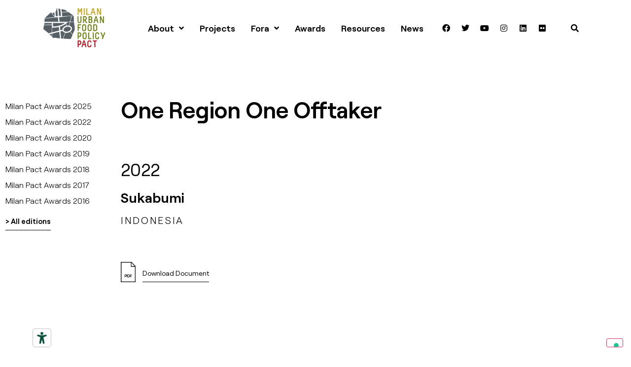

--- FILE ---
content_type: text/css
request_url: https://www.milanurbanfoodpolicypact.org/wp-content/uploads/elementor/css/post-46.css?ver=1763781871
body_size: 1204
content:
.elementor-46 .elementor-element.elementor-element-dd0ec9d .elementor-repeater-item-3a65b2a.jet-parallax-section__layout .jet-parallax-section__image{background-size:auto;}.elementor-widget-image .widget-image-caption{color:var( --e-global-color-text );font-family:var( --e-global-typography-text-font-family ), Sans-serif;font-size:var( --e-global-typography-text-font-size );font-weight:var( --e-global-typography-text-font-weight );}.elementor-46 .elementor-element.elementor-element-e67b2b8{text-align:left;}.elementor-46 .elementor-element.elementor-element-e67b2b8 img{width:141px;}.elementor-bc-flex-widget .elementor-46 .elementor-element.elementor-element-c3f7bd2.elementor-column .elementor-widget-wrap{align-items:center;}.elementor-46 .elementor-element.elementor-element-c3f7bd2.elementor-column.elementor-element[data-element_type="column"] > .elementor-widget-wrap.elementor-element-populated{align-content:center;align-items:center;}.elementor-46 .elementor-element.elementor-element-698ea24 .jet-nav--horizontal{justify-content:center;text-align:center;}.elementor-46 .elementor-element.elementor-element-698ea24 .jet-nav--vertical .menu-item-link-top{justify-content:center;text-align:center;}.elementor-46 .elementor-element.elementor-element-698ea24 .jet-nav--vertical-sub-bottom .menu-item-link-sub{justify-content:center;text-align:center;}.elementor-46 .elementor-element.elementor-element-698ea24 .jet-mobile-menu.jet-mobile-menu-trigger-active .menu-item-link{justify-content:center;text-align:center;}.elementor-46 .elementor-element.elementor-element-698ea24{width:var( --container-widget-width, 638px );max-width:638px;--container-widget-width:638px;--container-widget-flex-grow:0;align-self:center;}.elementor-46 .elementor-element.elementor-element-698ea24 > .elementor-widget-container{margin:0px 0px 0px 0px;padding:0px 0px 0px 0px;}body:not(.rtl) .elementor-46 .elementor-element.elementor-element-698ea24 .jet-nav--horizontal .jet-nav__sub{text-align:left;}body.rtl .elementor-46 .elementor-element.elementor-element-698ea24 .jet-nav--horizontal .jet-nav__sub{text-align:right;}.elementor-46 .elementor-element.elementor-element-698ea24 .menu-item-link-top{background-color:#FFFFFF;color:#000000;padding:27px 7px 27px 25px;}.elementor-46 .elementor-element.elementor-element-698ea24 .menu-item-link-top .jet-nav-link-text{font-family:"Roobert", Sans-serif;font-size:18px;font-weight:500;}.elementor-46 .elementor-element.elementor-element-698ea24 .menu-item.current-menu-item .menu-item-link-top{background-color:#67B3A400;color:var( --e-global-color-d5166b1 );}.elementor-46 .elementor-element.elementor-element-698ea24 .jet-nav > .jet-nav__item{margin:0% 0% 0% 0%;}.elementor-46 .elementor-element.elementor-element-698ea24 .jet-nav__sub{width:131px;background-color:#E3E3E3;border-style:solid;border-width:0px 0px 1px 0px;border-color:var( --e-global-color-88c4930 );}.elementor-46 .elementor-element.elementor-element-698ea24 .jet-nav--horizontal .jet-nav-depth-0{margin-top:2px;}.elementor-46 .elementor-element.elementor-element-698ea24 .jet-nav--vertical-sub-left-side .jet-nav-depth-0{margin-right:2px;}.elementor-46 .elementor-element.elementor-element-698ea24 .jet-nav--vertical-sub-right-side .jet-nav-depth-0{margin-left:2px;}.elementor-46 .elementor-element.elementor-element-698ea24 .menu-item-link-sub .jet-nav-link-text{font-family:"Roobert", Sans-serif;font-size:14px;font-weight:500;}.elementor-46 .elementor-element.elementor-element-698ea24 .menu-item-link-sub{background-color:var( --e-global-color-88c4930 );color:#FFFFFF;}.elementor-46 .elementor-element.elementor-element-698ea24 .menu-item:hover > .menu-item-link-sub{background-color:#484848;color:#FFFFFF;}.elementor-46 .elementor-element.elementor-element-698ea24 .menu-item.current-menu-item > .menu-item-link-sub{color:var( --e-global-color-d5166b1 );}.elementor-46 .elementor-element.elementor-element-698ea24 .jet-nav__mobile-trigger{background-color:var( --e-global-color-11eb7fc );color:#000000;font-size:30px;}.elementor-46 .elementor-element.elementor-element-698ea24 .jet-mobile-menu-active .jet-nav{width:150px;padding:0px 0px 0px 0px;}.elementor-46 .elementor-element.elementor-element-698ea24 .jet-nav__mobile-close-btn{color:#FFFFFF;}.elementor-46 .elementor-element.elementor-element-2ea19eb{--grid-template-columns:repeat(0, auto);width:auto;max-width:auto;--icon-size:16px;--grid-column-gap:3px;--grid-row-gap:0px;}.elementor-46 .elementor-element.elementor-element-2ea19eb .elementor-widget-container{text-align:right;}.elementor-46 .elementor-element.elementor-element-2ea19eb .elementor-social-icon{background-color:var( --e-global-color-11eb7fc );}.elementor-46 .elementor-element.elementor-element-2ea19eb .elementor-social-icon i{color:#000000;}.elementor-46 .elementor-element.elementor-element-2ea19eb .elementor-social-icon svg{fill:#000000;}.elementor-46 .elementor-element.elementor-element-7c5da61{width:auto;max-width:auto;}.elementor-46 .elementor-element.elementor-element-7c5da61 > .elementor-widget-container{margin:6px 6px 6px 26px;}.elementor-46 .elementor-element.elementor-element-7c5da61 .jet-search__field{background-color:#FFFFFF;}.elementor-46 .elementor-element.elementor-element-7c5da61 .jet-search__submit-icon{font-size:19px;}.elementor-46 .elementor-element.elementor-element-7c5da61 .jet-search__submit{background-color:#FFFFFF;color:var( --e-global-color-88c4930 );}.elementor-46 .elementor-element.elementor-element-7c5da61 .jet-search__popup{bottom:-29px;top:auto;left:24px;right:auto;}.elementor-46 .elementor-element.elementor-element-7c5da61 .jet-search__popup-trigger-icon{font-size:16px;}.elementor-46 .elementor-element.elementor-element-7c5da61 .jet-search__popup-trigger{background-color:#FFFFFF;color:var( --e-global-color-88c4930 );}.elementor-46 .elementor-element.elementor-element-7c5da61 .jet-search__popup-trigger:hover{color:var( --e-global-color-88c4930 );}.elementor-46 .elementor-element.elementor-element-7c5da61 .jet-search__popup-close{background-color:#FFFFFF;color:var( --e-global-color-88c4930 );}.elementor-46 .elementor-element.elementor-element-dd0ec9d:not(.elementor-motion-effects-element-type-background), .elementor-46 .elementor-element.elementor-element-dd0ec9d > .elementor-motion-effects-container > .elementor-motion-effects-layer{background-color:#FFFFFF;}.elementor-46 .elementor-element.elementor-element-dd0ec9d{transition:background 0.3s, border 0.3s, border-radius 0.3s, box-shadow 0.3s;margin-top:0px;margin-bottom:0px;padding:0px 0px 0px 0px;z-index:9999;}.elementor-46 .elementor-element.elementor-element-dd0ec9d > .elementor-background-overlay{transition:background 0.3s, border-radius 0.3s, opacity 0.3s;}.elementor-theme-builder-content-area{height:400px;}.elementor-location-header:before, .elementor-location-footer:before{content:"";display:table;clear:both;}@media(max-width:1024px){.elementor-widget-image .widget-image-caption{font-size:var( --e-global-typography-text-font-size );}.elementor-46 .elementor-element.elementor-element-e67b2b8 img{width:100%;}.elementor-46 .elementor-element.elementor-element-c3f7bd2.elementor-column > .elementor-widget-wrap{justify-content:flex-end;}.elementor-46 .elementor-element.elementor-element-698ea24 .jet-nav--horizontal{justify-content:flex-start;text-align:left;}.elementor-46 .elementor-element.elementor-element-698ea24 .jet-nav--vertical .menu-item-link-top{justify-content:flex-start;text-align:left;}.elementor-46 .elementor-element.elementor-element-698ea24 .jet-nav--vertical-sub-bottom .menu-item-link-sub{justify-content:flex-start;text-align:left;}.elementor-46 .elementor-element.elementor-element-698ea24 .jet-mobile-menu.jet-mobile-menu-trigger-active .menu-item-link{justify-content:flex-start;text-align:left;}.elementor-46 .elementor-element.elementor-element-698ea24 .menu-item-link-top .jet-nav-link-text{font-size:14px;}.elementor-46 .elementor-element.elementor-element-2ea19eb .elementor-widget-container{text-align:right;}.elementor-46 .elementor-element.elementor-element-2ea19eb{--icon-size:13px;}}@media(min-width:768px){.elementor-46 .elementor-element.elementor-element-6e5f088{width:15%;}.elementor-46 .elementor-element.elementor-element-c3f7bd2{width:85%;}}@media(max-width:767px){.elementor-46 .elementor-element.elementor-element-6e5f088{width:50%;}.elementor-widget-image .widget-image-caption{font-size:var( --e-global-typography-text-font-size );}.elementor-46 .elementor-element.elementor-element-e67b2b8 img{width:96%;}.elementor-46 .elementor-element.elementor-element-c3f7bd2{width:50%;}.elementor-46 .elementor-element.elementor-element-c3f7bd2.elementor-column > .elementor-widget-wrap{justify-content:center;}.elementor-46 .elementor-element.elementor-element-698ea24 .jet-nav--horizontal{justify-content:flex-start;text-align:left;}.elementor-46 .elementor-element.elementor-element-698ea24 .jet-nav--vertical .menu-item-link-top{justify-content:flex-start;text-align:left;}.elementor-46 .elementor-element.elementor-element-698ea24 .jet-nav--vertical-sub-bottom .menu-item-link-sub{justify-content:flex-start;text-align:left;}.elementor-46 .elementor-element.elementor-element-698ea24 .jet-mobile-menu.jet-mobile-menu-trigger-active .menu-item-link{justify-content:flex-start;text-align:left;}.elementor-46 .elementor-element.elementor-element-698ea24 .menu-item-link-top .jet-nav-link-text{font-size:24px;}.elementor-46 .elementor-element.elementor-element-698ea24 .menu-item-link-top{padding:7px 0px 8px 16px;}.elementor-46 .elementor-element.elementor-element-698ea24 .jet-nav > .jet-nav__item{margin:1px 0px 0px 0px;}.elementor-46 .elementor-element.elementor-element-698ea24 .menu-item-link-top .jet-nav-arrow{margin-left:11px;}.elementor-46 .elementor-element.elementor-element-698ea24 .jet-nav--vertical-sub-left-side .menu-item-link-top .jet-nav-arrow{margin-right:11px;margin-left:0;}.elementor-46 .elementor-element.elementor-element-698ea24 .jet-mobile-menu.jet-mobile-menu-trigger-active .jet-nav--vertical-sub-left-side .menu-item-link-top .jet-nav-arrow{margin-left:11px;margin-right:0;}.elementor-46 .elementor-element.elementor-element-698ea24 .menu-item-link-sub .jet-nav-link-text{font-size:16px;}.elementor-46 .elementor-element.elementor-element-2ea19eb .elementor-widget-container{text-align:center;}.elementor-46 .elementor-element.elementor-element-2ea19eb > .elementor-widget-container{margin:16px 0px 0px 0px;}.elementor-46 .elementor-element.elementor-element-2ea19eb{--icon-size:17px;--grid-column-gap:0px;}}

--- FILE ---
content_type: text/css
request_url: https://www.milanurbanfoodpolicypact.org/wp-content/uploads/elementor/css/post-5320.css?ver=1763781894
body_size: 1425
content:
.elementor-5320 .elementor-element.elementor-element-5b7ccfec .elementor-repeater-item-e266d05.jet-parallax-section__layout .jet-parallax-section__image{background-size:auto;}.elementor-5320 .elementor-element.elementor-element-3016744c.elementor-column > .elementor-widget-wrap{justify-content:flex-end;}.elementor-5320 .elementor-element.elementor-element-3016744c > .elementor-element-populated{padding:0px 0px 0px 0px;}.elementor-5320 .elementor-element.elementor-element-7d33b927{--spacer-size:26px;}.elementor-5320 .elementor-element.elementor-element-2a6386f{--spacer-size:26px;}.elementor-5320 .elementor-element.elementor-element-54a3778b .elementor-repeater-item-e266d05.jet-parallax-section__layout .jet-parallax-section__image{background-size:auto;}.elementor-5320 .elementor-element.elementor-element-5daff42 > .elementor-element-populated{padding:19px 0px 0px 11px;}.elementor-widget-posts .elementor-button{background-color:var( --e-global-color-accent );font-family:var( --e-global-typography-accent-font-family ), Sans-serif;font-weight:var( --e-global-typography-accent-font-weight );}.elementor-widget-posts .elementor-post__title, .elementor-widget-posts .elementor-post__title a{color:var( --e-global-color-secondary );font-family:var( --e-global-typography-primary-font-family ), Sans-serif;font-size:var( --e-global-typography-primary-font-size );font-weight:var( --e-global-typography-primary-font-weight );}.elementor-widget-posts .elementor-post__meta-data{font-family:var( --e-global-typography-secondary-font-family ), Sans-serif;font-size:var( --e-global-typography-secondary-font-size );font-weight:var( --e-global-typography-secondary-font-weight );}.elementor-widget-posts .elementor-post__excerpt p{font-family:var( --e-global-typography-text-font-family ), Sans-serif;font-size:var( --e-global-typography-text-font-size );font-weight:var( --e-global-typography-text-font-weight );}.elementor-widget-posts .elementor-post__read-more{color:var( --e-global-color-accent );}.elementor-widget-posts a.elementor-post__read-more{font-family:var( --e-global-typography-accent-font-family ), Sans-serif;font-weight:var( --e-global-typography-accent-font-weight );}.elementor-widget-posts .elementor-post__card .elementor-post__badge{background-color:var( --e-global-color-accent );font-family:var( --e-global-typography-accent-font-family ), Sans-serif;font-weight:var( --e-global-typography-accent-font-weight );}.elementor-widget-posts .elementor-pagination{font-family:var( --e-global-typography-secondary-font-family ), Sans-serif;font-size:var( --e-global-typography-secondary-font-size );font-weight:var( --e-global-typography-secondary-font-weight );}.elementor-widget-posts .e-load-more-message{font-family:var( --e-global-typography-secondary-font-family ), Sans-serif;font-size:var( --e-global-typography-secondary-font-size );font-weight:var( --e-global-typography-secondary-font-weight );}.elementor-5320 .elementor-element.elementor-element-4306eb7{--grid-row-gap:13px;--grid-column-gap:30px;}.elementor-5320 .elementor-element.elementor-element-4306eb7 .elementor-post__title, .elementor-5320 .elementor-element.elementor-element-4306eb7 .elementor-post__title a{color:var( --e-global-color-88c4930 );font-family:"Roobert", Sans-serif;font-size:16px;font-weight:300;}.elementor-widget-button .elementor-button{background-color:var( --e-global-color-accent );font-family:var( --e-global-typography-accent-font-family ), Sans-serif;font-weight:var( --e-global-typography-accent-font-weight );}.elementor-5320 .elementor-element.elementor-element-fd96d8a .elementor-button{background-color:#FFFFFF00;font-family:"Roobert", Sans-serif;font-size:15px;font-weight:500;fill:var( --e-global-color-88c4930 );color:var( --e-global-color-88c4930 );border-style:solid;border-width:0px 0px 1px 0px;border-radius:0px 0px 0px 0px;padding:0px 0px 10px 0px;}.elementor-5320 .elementor-element.elementor-element-fd96d8a{width:var( --container-widget-width, 119px );max-width:119px;--container-widget-width:119px;--container-widget-flex-grow:0;align-self:flex-end;}.elementor-5320 .elementor-element.elementor-element-fd96d8a > .elementor-widget-container{margin:0% 0% 0% 0%;}.elementor-5320 .elementor-element.elementor-element-648c4cf5 > .elementor-widget-wrap > .elementor-widget:not(.elementor-widget__width-auto):not(.elementor-widget__width-initial):not(:last-child):not(.elementor-absolute){margin-bottom:10px;}.elementor-5320 .elementor-element.elementor-element-648c4cf5 > .elementor-element-populated{padding:11px 11px 11px 11px;}.elementor-widget-heading .elementor-heading-title{font-family:var( --e-global-typography-primary-font-family ), Sans-serif;font-size:var( --e-global-typography-primary-font-size );font-weight:var( --e-global-typography-primary-font-weight );color:var( --e-global-color-primary );}.elementor-5320 .elementor-element.elementor-element-5c66e8d0 .elementor-heading-title{font-family:"Roobert", Sans-serif;font-size:46px;font-weight:500;line-height:1.1em;color:var( --e-global-color-88c4930 );}.elementor-5320 .elementor-element.elementor-element-1d7f813{--spacer-size:50px;}.elementor-5320 .elementor-element.elementor-element-5f94848 .jet-listing-dynamic-field__content{color:var( --e-global-color-88c4930 );font-family:"Roobert", Sans-serif;font-size:35px;text-align:left;}.elementor-5320 .elementor-element.elementor-element-5f94848 .jet-listing-dynamic-field .jet-listing-dynamic-field__inline-wrap{width:auto;}.elementor-5320 .elementor-element.elementor-element-5f94848 .jet-listing-dynamic-field .jet-listing-dynamic-field__content{width:auto;}.elementor-5320 .elementor-element.elementor-element-5f94848 .jet-listing-dynamic-field{justify-content:flex-start;}.elementor-5320 .elementor-element.elementor-element-7829e3d .jet-listing-dynamic-field__content{color:var( --e-global-color-88c4930 );font-family:"Roobert", Sans-serif;font-size:28px;font-weight:500;text-align:left;}.elementor-5320 .elementor-element.elementor-element-7829e3d .jet-listing-dynamic-field .jet-listing-dynamic-field__inline-wrap{width:auto;}.elementor-5320 .elementor-element.elementor-element-7829e3d .jet-listing-dynamic-field .jet-listing-dynamic-field__content{width:auto;}.elementor-5320 .elementor-element.elementor-element-7829e3d .jet-listing-dynamic-field{justify-content:flex-start;}.elementor-5320 .elementor-element.elementor-element-1a847bc .jet-listing-dynamic-field__content{color:var( --e-global-color-88c4930 );font-family:"Roobert", Sans-serif;font-size:20px;font-weight:300;text-transform:uppercase;letter-spacing:2.7px;text-align:left;}.elementor-5320 .elementor-element.elementor-element-1a847bc .jet-listing-dynamic-field .jet-listing-dynamic-field__inline-wrap{width:auto;}.elementor-5320 .elementor-element.elementor-element-1a847bc .jet-listing-dynamic-field .jet-listing-dynamic-field__content{width:auto;}.elementor-5320 .elementor-element.elementor-element-1a847bc .jet-listing-dynamic-field{justify-content:flex-start;}.elementor-5320 .elementor-element.elementor-element-fc07fc9{--spacer-size:50px;}.elementor-widget-image .widget-image-caption{color:var( --e-global-color-text );font-family:var( --e-global-typography-text-font-family ), Sans-serif;font-size:var( --e-global-typography-text-font-size );font-weight:var( --e-global-typography-text-font-weight );}.elementor-5320 .elementor-element.elementor-element-1052cc40{width:auto;max-width:auto;}.elementor-5320 .elementor-element.elementor-element-1052cc40 > .elementor-widget-container{margin:0% 16% 0% 0%;}.elementor-5320 .elementor-element.elementor-element-1052cc40 img{width:36px;}.elementor-5320 .elementor-element.elementor-element-cb8c6e1 .elementor-button{background-color:#FFFFFF00;font-family:"Roobert", Sans-serif;font-size:14px;font-weight:400;fill:var( --e-global-color-88c4930 );color:var( --e-global-color-88c4930 );border-style:solid;border-width:0px 0px 1px 0px;border-radius:0px 0px 0px 0px;padding:0px 0px 10px 0px;}.elementor-5320 .elementor-element.elementor-element-cb8c6e1{width:var( --container-widget-width, 171px );max-width:171px;--container-widget-width:171px;--container-widget-flex-grow:0;align-self:flex-end;}.elementor-5320 .elementor-element.elementor-element-cb8c6e1 > .elementor-widget-container{margin:0% 0% 0% 5%;}.elementor-5320 .elementor-element.elementor-element-a47f107 > .elementor-element-populated{transition:background 0.3s, border 0.3s, border-radius 0.3s, box-shadow 0.3s;}.elementor-5320 .elementor-element.elementor-element-a47f107 > .elementor-element-populated > .elementor-background-overlay{transition:background 0.3s, border-radius 0.3s, opacity 0.3s;}.elementor-5320 .elementor-element.elementor-element-9dd2c47{--spacer-size:340px;}.elementor-5320 .elementor-element.elementor-element-54a3778b > .elementor-container{max-width:1330px;}.elementor-5320 .elementor-element.elementor-element-20df24f9 .elementor-repeater-item-e266d05.jet-parallax-section__layout .jet-parallax-section__image{background-size:auto;}.elementor-5320 .elementor-element.elementor-element-36bc5bc6{--spacer-size:50px;}.elementor-5320 .elementor-element.elementor-element-97c4cef .elementor-repeater-item-0fed02d.jet-parallax-section__layout .jet-parallax-section__image{background-size:auto;}.elementor-5320 .elementor-element.elementor-element-7583f751 > .elementor-element-populated{padding:0px 0px 0px 0px;}.elementor-5320 .elementor-element.elementor-element-372a9350 .elementor-repeater-item-e266d05.jet-parallax-section__layout .jet-parallax-section__image{background-size:auto;}.elementor-5320 .elementor-element.elementor-element-5d17a483{--spacer-size:50px;}@media(min-width:768px){.elementor-5320 .elementor-element.elementor-element-5daff42{width:18.271%;}.elementor-5320 .elementor-element.elementor-element-648c4cf5{width:48.062%;}}@media(max-width:1024px){.elementor-5320 .elementor-element.elementor-element-7d33b927{--spacer-size:25px;}.elementor-5320 .elementor-element.elementor-element-2a6386f{--spacer-size:25px;}.elementor-5320 .elementor-element.elementor-element-5daff42 > .elementor-element-populated{padding:33px 0px 0px 20px;}.elementor-widget-posts .elementor-post__title, .elementor-widget-posts .elementor-post__title a{font-size:var( --e-global-typography-primary-font-size );}.elementor-widget-posts .elementor-post__meta-data{font-size:var( --e-global-typography-secondary-font-size );}.elementor-widget-posts .elementor-post__excerpt p{font-size:var( --e-global-typography-text-font-size );}.elementor-widget-posts .elementor-pagination{font-size:var( --e-global-typography-secondary-font-size );}.elementor-widget-posts .e-load-more-message{font-size:var( --e-global-typography-secondary-font-size );}.elementor-5320 .elementor-element.elementor-element-648c4cf5 > .elementor-element-populated{padding:31px 31px 31px 31px;}.elementor-widget-heading .elementor-heading-title{font-size:var( --e-global-typography-primary-font-size );}.elementor-5320 .elementor-element.elementor-element-5c66e8d0 .elementor-heading-title{font-size:37px;}.elementor-5320 .elementor-element.elementor-element-1d7f813{--spacer-size:25px;}.elementor-5320 .elementor-element.elementor-element-fc07fc9{--spacer-size:25px;}.elementor-widget-image .widget-image-caption{font-size:var( --e-global-typography-text-font-size );}.elementor-5320 .elementor-element.elementor-element-36bc5bc6{--spacer-size:10px;}.elementor-5320 .elementor-element.elementor-element-5d17a483{--spacer-size:25px;}}@media(max-width:767px){.elementor-5320 .elementor-element.elementor-element-3016744c > .elementor-element-populated{padding:0px 12px 0px 0px;}.elementor-widget-posts .elementor-post__title, .elementor-widget-posts .elementor-post__title a{font-size:var( --e-global-typography-primary-font-size );}.elementor-widget-posts .elementor-post__meta-data{font-size:var( --e-global-typography-secondary-font-size );}.elementor-widget-posts .elementor-post__excerpt p{font-size:var( --e-global-typography-text-font-size );}.elementor-widget-posts .elementor-pagination{font-size:var( --e-global-typography-secondary-font-size );}.elementor-widget-posts .e-load-more-message{font-size:var( --e-global-typography-secondary-font-size );}.elementor-5320 .elementor-element.elementor-element-fd96d8a{width:var( --container-widget-width, 109px );max-width:109px;--container-widget-width:109px;--container-widget-flex-grow:0;}.elementor-5320 .elementor-element.elementor-element-648c4cf5 > .elementor-element-populated{padding:14px 14px 14px 14px;}.elementor-widget-heading .elementor-heading-title{font-size:var( --e-global-typography-primary-font-size );}.elementor-5320 .elementor-element.elementor-element-5c66e8d0 .elementor-heading-title{font-size:33px;}.elementor-widget-image .widget-image-caption{font-size:var( --e-global-typography-text-font-size );}.elementor-5320 .elementor-element.elementor-element-cb8c6e1{width:var( --container-widget-width, 166px );max-width:166px;--container-widget-width:166px;--container-widget-flex-grow:0;}}/* Start Custom Fonts CSS */@font-face {
	font-family: 'Roobert';
	font-style: normal;
	font-weight: normal;
	font-display: auto;
	src: url('https://www.milanurbanfoodpolicypact.org/wp-content/uploads/2020/11/AnyConv.com__Roobert-Regular.ttf') format('truetype');
}
@font-face {
	font-family: 'Roobert';
	font-style: normal;
	font-weight: 500;
	font-display: auto;
	src: url('https://www.milanurbanfoodpolicypact.org/wp-content/uploads/2020/11/AnyConv.com__Roobert-SemiBold.ttf') format('truetype');
}
@font-face {
	font-family: 'Roobert';
	font-style: normal;
	font-weight: 600;
	font-display: auto;
	src: url('https://www.milanurbanfoodpolicypact.org/wp-content/uploads/2020/11/AnyConv.com__Roobert-Bold.ttf') format('truetype');
}
@font-face {
	font-family: 'Roobert';
	font-style: normal;
	font-weight: 700;
	font-display: auto;
	src: url('https://www.milanurbanfoodpolicypact.org/wp-content/uploads/2020/11/AnyConv.com__Roobert-Heavy.ttf') format('truetype');
}
@font-face {
	font-family: 'Roobert';
	font-style: normal;
	font-weight: bold;
	font-display: auto;
	src: url('https://www.milanurbanfoodpolicypact.org/wp-content/uploads/2020/11/AnyConv.com__Roobert-Bold-1.ttf') format('truetype');
}
@font-face {
	font-family: 'Roobert';
	font-style: normal;
	font-weight: 300;
	font-display: auto;
	src: url('https://www.milanurbanfoodpolicypact.org/wp-content/uploads/2020/11/AnyConv.com__Roobert-Light-1.ttf') format('truetype');
}
@font-face {
	font-family: 'Roobert';
	font-style: normal;
	font-weight: bold;
	font-display: auto;
	src: url('https://www.milanurbanfoodpolicypact.org/wp-content/uploads/2020/11/AnyConv.com__Roobert-SemiBold.ttf') format('truetype');
}
/* End Custom Fonts CSS */